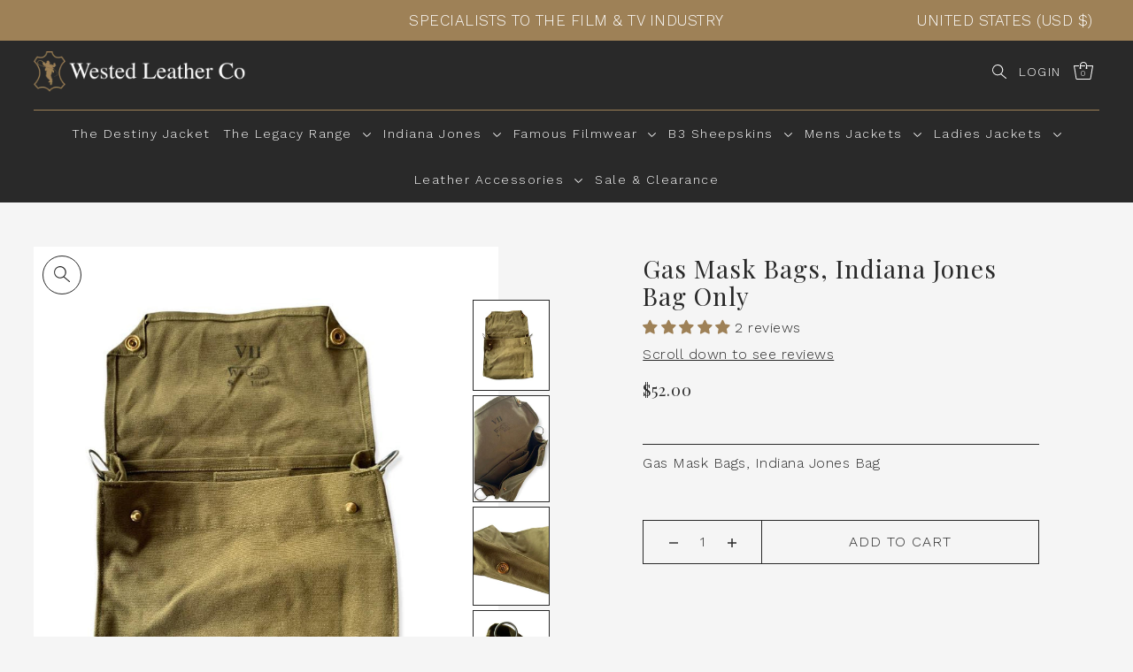

--- FILE ---
content_type: text/css
request_url: https://wested.com/cdn/shop/t/28/assets/kubix.css?v=115786389768991536211729772138
body_size: 3729
content:
/** Shopify CDN: Minification failed

Line 1579:46 The "+" operator only works if there is whitespace on both sides

**/
.btn-gold {
  background-color: #9E8157;
  color: #fff !important;
  -webkit-transition: all .6s ease-in-out;
  -o-transition: all .6s ease-in-out;
  transition: all .6s ease-in-out;
}

.btn-gold:hover {
  background-color: #292929;
}

.btn-white {
  background-color: #fff;
  color: #9E8157;
  -webkit-transition: all .6s ease-in-out;
  -o-transition: all .6s ease-in-out;
  transition: all .6s ease-in-out;
}

.btn-white:hover {
  background-color: #292929;
  color: #fff;
}

#shopify-section-header header.section-header section.section-header__main-bar .grid__wrapper {
  grid-row-gap: .5rem;
}

#shopify-section-header header.section-header section.section-header__main-bar .grid__wrapper article.header-block__nav-wrapper {
  border-top: 1px solid #9E8157;
}

#shopify-section-header header.section-header section.section-header__main-bar .grid__wrapper article.header-block__nav-wrapper .navigation {
  text-align: center;
}

#shopify-section-header header.section-header section.section-header__main-bar .grid__wrapper article.header-block__nav-wrapper .navigation .header__navigation li a span {
  text-transform: capitalize;
}

#shopify-section-header header.section-header section.section-header__main-bar .grid__wrapper article.header-block__nav-wrapper .navigation .header__navigation li a span.sale-active {
  color: #E1251B;
}

.kbx__slideshow-section .slide {
  width: 100%;
  display: -ms-grid;
  display: grid;
  -ms-grid-columns: 1fr;
  grid-template-columns: 1fr;
  -ms-grid-rows: auto;
  grid-template-rows: auto;
  grid-template-areas: "image" "content";
}

.kbx__slideshow-section .slide .slide__content-wrapper {
  -ms-grid-row: 2;
  -ms-grid-column: 1;
  height: auto;
  grid-area: content;
  display: -webkit-box;
  display: -webkit-flex;
  display: -ms-flexbox;
  display: flex;
  -webkit-box-orient: horizontal;
  -webkit-box-direction: normal;
  -webkit-flex-direction: row;
  -ms-flex-direction: row;
  flex-direction: row;
  -webkit-box-pack: space-evenly;
  -webkit-justify-content: space-evenly;
  -ms-flex-pack: space-evenly;
  justify-content: space-evenly;
  margin-top: -50px;
}

.kbx__slideshow-section .slide .slide__content-wrapper .slide__content-carousel {
  display: none;
}

.kbx__slideshow-section .slide .slide__content-wrapper .slide__content-controls {
  -webkit-box-flex: 1;
  -webkit-flex-grow: 1;
  -ms-flex-positive: 1;
  flex-grow: 1;
  position: relative;
}

.kbx__slideshow-section .slide .slide__content-wrapper .slide__content-controls .slide__content-buttons {
  position: relative;
  z-index: 8;
  top: 0;
  left: 0;
  width: 100%;
  height: auto;
}

.kbx__slideshow-section .slide .slide__content-wrapper .slide__content-controls .slide__content-buttons .slide__content-buttons-inner {
  position: inherit;
  bottom: 0;
  left: 0;
  display: -webkit-box;
  display: -webkit-flex;
  display: -ms-flexbox;
  display: flex;
  -webkit-box-align: center;
  -webkit-align-items: center;
  -ms-flex-align: center;
  align-items: center;
  -webkit-box-orient: horizontal;
  -webkit-box-direction: normal;
  -webkit-flex-direction: row;
  -ms-flex-direction: row;
  flex-direction: row;
}

.kbx__slideshow-section .slide .slide__content-wrapper .slide__content-controls .slide__content-buttons .slide__content-buttons-inner button {
  border: 0;
  border-radius: 0;
  height: 44px;
  width: 44px;
  cursor: pointer;
  padding: 0;
  background-color: #fff;
  display: -webkit-box;
  display: -webkit-flex;
  display: -ms-flexbox;
  display: flex;
  -webkit-box-align: center;
  -webkit-align-items: center;
  -ms-flex-align: center;
  align-items: center;
  -webkit-box-pack: center;
  -webkit-justify-content: center;
  -ms-flex-pack: center;
  justify-content: center;
  margin: 0;
}

.kbx__slideshow-section .slide .slide__content-wrapper .slide__content-controls .slide__content-info {
  -webkit-box-flex: 2;
  -webkit-flex-grow: 2;
  -ms-flex-positive: 2;
  flex-grow: 2;
  background-color: #292929;
  background-color: rgba(41, 41, 41, 0.88);
  position: relative;
  top: 5%;
  left: 0;
  height: auto;
  width: auto;
  padding: 0;
}

.kbx__slideshow-section .slide .slide__content-wrapper .slide__content-controls .slide__content-info .slide__content-info-inner {
  padding: 0 3%;
}

.kbx__slideshow-section .slide .slide__content-wrapper .slide__content-controls .slide__content-info .slide__content-info-inner .kbx__slideshow-cell {
  width: 100%;
}

.kbx__slideshow-section .slide .slide__content-wrapper .slide__content-controls .slide__content-info .slide__content-info-inner .kbx__slideshow-cell .h1 {
  font-size: 38px;
  line-height: 100%;
  margin: 5px 0;
  -webkit-transform: translateX(25%);
  -ms-transform: translateX(25%);
  transform: translateX(25%);
  -ms-filter: "progid:DXImageTransform.Microsoft.Alpha(Opacity=0)";
  opacity: 0;
  -webkit-transition: all 0s ease;
  -o-transition: all 0s ease;
  transition: all 0s ease;
  -webkit-transition-delay: 1.5s;
  -o-transition-delay: 1.5s;
  transition-delay: 1.5s;
  color: #f1f1f1;
}

.kbx__slideshow-section .slide .slide__content-wrapper .slide__content-controls .slide__content-info .slide__content-info-inner .kbx__slideshow-cell p {
  font-size: 18px;
  line-height: 120%;
  margin: 5px 0;
  -webkit-transform: translateX(35%);
  -ms-transform: translateX(35%);
  transform: translateX(35%);
  -ms-filter: "progid:DXImageTransform.Microsoft.Alpha(Opacity=0)";
  opacity: 0;
  -webkit-transition: all 0s ease-in-out;
  -o-transition: all 0s ease-in-out;
  transition: all 0s ease-in-out;
  -webkit-transition-delay: 1.7s;
  -o-transition-delay: 1.7s;
  transition-delay: 1.7s;
  color: #f1f1f1;
}

.kbx__slideshow-section .slide .slide__content-wrapper .slide__content-controls .slide__content-info .slide__content-info-inner .kbx__slideshow-cell a {
  display: inline-block;
  border: 0;
  border-radius: 0;
  -webkit-box-shadow: none;
  box-shadow: none;
  background-color: #9E8157;
  color: #f1f1f1;
  text-transform: uppercase;
  padding: 15px 25px;
  -webkit-transform: translateX(75%);
  -ms-transform: translateX(75%);
  transform: translateX(75%);
  -webkit-transition-delay: 2s;
  -o-transition-delay: 2s;
  transition-delay: 2s;
  -ms-filter: "progid:DXImageTransform.Microsoft.Alpha(Opacity=0)";
  opacity: 0;
  -webkit-transition: all 0s ease-in;
  -o-transition: all 0s ease-in;
  transition: all 0s ease-in;
  cursor: pointer;
}

.kbx__slideshow-section .slide .slide__content-wrapper .slide__content-controls .slide__content-info .slide__content-info-inner .kbx__slideshow-cell.is-selected h1, .kbx__slideshow-section .slide .slide__content-wrapper .slide__content-controls .slide__content-info .slide__content-info-inner .kbx__slideshow-cell.is-selected p, .kbx__slideshow-section .slide .slide__content-wrapper .slide__content-controls .slide__content-info .slide__content-info-inner .kbx__slideshow-cell.is-selected a {
  -webkit-transform: translateY(0);
  -ms-transform: translateY(0);
  transform: translateY(0);
  -ms-filter: "progid:DXImageTransform.Microsoft.Alpha(Opacity=100)";
  opacity: 1;
  -webkit-transition: all 1.5s ease;
  -o-transition: all 1.5s ease;
  transition: all 1.5s ease;
}

.kbx__slideshow-section .slide .slide__content-wrapper .slide__content-controls .slide__content-image {
  display: none;
}

.kbx__slideshow-section .slide .kbx__slideshow-right {
  -ms-grid-row: 1;
  -ms-grid-column: 1;
  height: 300px;
  width: 100%;
  grid-area: image;
  overflow: clip;
}

.kbx__slideshow-section .slide .kbx__slideshow-right .kbx__slideshow-cell {
  height: 300px;
  width: 100%;
}

.kbx__slideshow-section .slide .kbx__slideshow-right .kbx__slideshow-cell .kbx__slideshow-img-wrapper {
  width: 100%;
  height: 100%;
  position: relative;
}

.kbx__slideshow-section .slide .kbx__slideshow-right .kbx__slideshow-cell .kbx__slideshow-img-wrapper img {
  width: 100%;
  height: 100%;
  -o-object-fit: cover;
  object-fit: cover;
  -o-object-position: center;
  object-position: center;
}

.kbx__slideshow-section .slide .kbx__slideshow-right .kbx__slideshow-cell .kbx__slideshow-img-wrapper .gradient {
  position: absolute;
  top: 0;
  right: 0;
  width: 100%;
  height: 100%;
}

.kbx__slideshow-section .slide .kbx__slideshow-right .kbx__slideshow-cell .kbx__slideshow-img-wrapper .badge {
  position: absolute;
  bottom: 25px;
  right: 25px;
  width: 125px;
  height: 125px;
  border-radius: 50%;
  display: -webkit-box;
  display: -webkit-flex;
  display: -ms-flexbox;
  display: flex;
  -webkit-box-align: center;
  -webkit-align-items: center;
  -ms-flex-align: center;
  align-items: center;
  -webkit-box-pack: center;
  -webkit-justify-content: center;
  -ms-flex-pack: center;
  justify-content: center;
  -webkit-transform: rotate(15deg);
  -ms-transform: rotate(15deg);
  transform: rotate(15deg);
}

.kbx__slideshow-section .slide .kbx__slideshow-right .kbx__slideshow-cell .kbx__slideshow-img-wrapper .badge img {
  width: 100%;
  height: 100%;
  -o-object-fit: contain;
  object-fit: contain;
  -webkit-transform: scale(1);
  -ms-transform: scale(1);
  transform: scale(1);
}

@media (min-width: 768px) {
  .kbx__slideshow-section .slide {
    -ms-grid-columns: 5fr 7fr;
    grid-template-columns: 5fr 7fr;
    -ms-grid-rows: auto;
    grid-template-rows: auto;
    grid-template-areas: "content image";
    height: 550px;
  }
  .kbx__slideshow-section .slide .slide__content-wrapper {
    height: inherit;
    margin-top: 0;
  }
  .kbx__slideshow-section .slide .slide__content-wrapper .slide__content-carousel {
    display: block;
    padding: 0;
    width: 200px;
    height: inherit;
  }
  .kbx__slideshow-section .slide .slide__content-wrapper .slide__content-carousel .kbx__slideshow-left {
    height: 100%;
    width: 100%;
    overflow: clip;
  }
  .kbx__slideshow-section .slide .slide__content-wrapper .slide__content-carousel .kbx__slideshow-left .kbx__slideshow-cell {
    height: 100%;
    width: 100%;
  }
  .kbx__slideshow-section .slide .slide__content-wrapper .slide__content-carousel .kbx__slideshow-left .kbx__slideshow-cell .kbx__slideshow-img-wrapper {
    width: 100%;
    height: 100%;
    position: relative;
    overflow: clip;
  }
  .kbx__slideshow-section .slide .slide__content-wrapper .slide__content-carousel .kbx__slideshow-left .kbx__slideshow-cell .kbx__slideshow-img-wrapper img {
    height: 100%;
    width: 100%;
    -o-object-fit: cover;
    object-fit: cover;
    -o-object-position: center;
    object-position: center;
    -webkit-transform: scale(1.1);
    -ms-transform: scale(1.1);
    transform: scale(1.1);
    -webkit-transition: all 0s ease;
    -o-transition: all 0s ease;
    transition: all 0s ease;
    -webkit-transition-delay: 2s;
    -o-transition-delay: 2s;
    transition-delay: 2s;
  }
  .kbx__slideshow-section .slide .slide__content-wrapper .slide__content-carousel .kbx__slideshow-left .kbx__slideshow-cell.is-selected .kbx__slideshow-img-wrapper img {
    -webkit-transform: scale(1);
    -ms-transform: scale(1);
    transform: scale(1);
    -webkit-transition: all 2.5s ease;
    -o-transition: all 2.5s ease;
    transition: all 2.5s ease;
  }
  .kbx__slideshow-section .slide .slide__content-wrapper .slide__content-controls {
    -webkit-box-flex: 1;
    -webkit-flex-grow: 1;
    -ms-flex-positive: 1;
    flex-grow: 1;
    position: relative;
  }
  .kbx__slideshow-section .slide .slide__content-wrapper .slide__content-controls .slide__content-buttons {
    position: absolute;
    top: 0;
    left: 0;
    width: 100%;
    height: 25%;
  }
  .kbx__slideshow-section .slide .slide__content-wrapper .slide__content-controls .slide__content-buttons .slide__content-buttons-inner {
    position: inherit;
    bottom: 0;
    left: 0;
    padding: 0;
  }
  .kbx__slideshow-section .slide .slide__content-wrapper .slide__content-controls .slide__content-buttons .slide__content-buttons-inner button {
    border: 0;
    border-radius: 0;
    height: 44px;
    width: 44px;
    font-size: 18px;
    cursor: pointer;
  }
  .kbx__slideshow-section .slide .slide__content-wrapper .slide__content-controls .slide__content-info {
    -webkit-box-flex: 2;
    -webkit-flex-grow: 2;
    -ms-flex-positive: 2;
    flex-grow: 2;
    background-color: #292929;
    background-color: rgba(41, 41, 41, 0.88);
    position: absolute;
    z-index: 8;
    top: 25%;
    left: 0;
    height: 50%;
    width: 450px;
    padding: 15px;
    display: -webkit-box;
    display: -webkit-flex;
    display: -ms-flexbox;
    display: flex;
    -webkit-box-orient: horizontal;
    -webkit-box-direction: normal;
    -webkit-flex-direction: row;
    -ms-flex-direction: row;
    flex-direction: row;
    -webkit-box-align: center;
    -webkit-align-items: center;
    -ms-flex-align: center;
    align-items: center;
    padding: 20px;
  }
  .kbx__slideshow-section .slide .slide__content-wrapper .slide__content-controls .slide__content-info .slide__content-info-inner {
    width: 100%;
    padding: 10px;
  }
  .kbx__slideshow-section .slide .slide__content-wrapper .slide__content-controls .slide__content-info .slide__content-info-inner .kbx__slideshow-cell {
    width: auto;
  }
  .kbx__slideshow-section .slide .slide__content-wrapper .slide__content-controls .slide__content-info .slide__content-info-inner .kbx__slideshow-cell .h1 {
    font-size: 50px;
    line-height: 100%;
    margin: 10px 0;
    color: #fff;
  }
  .kbx__slideshow-section .slide .slide__content-wrapper .slide__content-controls .slide__content-info .slide__content-info-inner .kbx__slideshow-cell p {
    font-size: 26px;
    line-height: 120%;
    margin: 10px 0;
    color: #fff;
  }
  .kbx__slideshow-section .slide .slide__content-wrapper .slide__content-controls .slide__content-info .slide__content-info-inner .kbx__slideshow-cell a {
    border: 0;
    border-radius: 0;
    -webkit-box-shadow: none;
    box-shadow: none;
    background-color: #9E8157;
    color: #f1f1f1;
    text-transform: uppercase;
    padding: 15px 30px;
  }
  .kbx__slideshow-section .slide .slide__content-wrapper .slide__content-controls .slide__content-image {
    display: block;
    position: absolute;
    bottom: 0;
    left: 0;
    width: 100%;
    height: 25%;
  }
  .kbx__slideshow-section .slide .slide__content-wrapper .slide__content-controls .slide__content-image .slide__content-image-inner {
    width: 100%;
    height: 100%;
    display: -webkit-box;
    display: -webkit-flex;
    display: -ms-flexbox;
    display: flex;
    -webkit-box-align: center;
    -webkit-align-items: center;
    -ms-flex-align: center;
    align-items: center;
    -webkit-box-pack: center;
    -webkit-justify-content: center;
    -ms-flex-pack: center;
    justify-content: center;
  }
  .kbx__slideshow-section .slide .slide__content-wrapper .slide__content-controls .slide__content-image .slide__content-image-inner svg {
    fill: #fff;
  }
  .kbx__slideshow-section .slide .slide__content-wrapper .slide__content-controls .slide__content-image .slide__content-image-inner img {
    height: 100%;
    width: 100%;
    -o-object-fit: contain;
    object-fit: contain;
    -o-object-position: center;
    object-position: center;
  }
  .kbx__slideshow-section .slide .kbx__slideshow-right {
    -ms-grid-row: 1;
    -ms-grid-column: 1;
    width: 100%;
    height: inherit;
    grid-area: image;
    overflow: clip;
  }
  .kbx__slideshow-section .slide .kbx__slideshow-right .kbx__slideshow-cell {
    height: 100%;
    width: 100%;
    overflow: clip;
  }
  .kbx__slideshow-section .slide .kbx__slideshow-right .kbx__slideshow-cell .kbx__slideshow-img-wrapper {
    width: 100%;
    height: 100%;
  }
  .kbx__slideshow-section .slide .kbx__slideshow-right .kbx__slideshow-cell .kbx__slideshow-img-wrapper img {
    width: 100%;
    height: 100%;
    -o-object-fit: cover;
    object-fit: cover;
    -o-object-position: center;
    object-position: center;
    -webkit-transform: scale(1.1);
    -ms-transform: scale(1.1);
    transform: scale(1.1);
    -webkit-transition: -webkit-transform 0s ease;
    transition: -webkit-transform 0s ease;
    -o-transition: transform 0s ease;
    transition: transform 0s ease;
    transition: transform 0s ease, -webkit-transform 0s ease;
    -webkit-transition-delay: 2s;
    -o-transition-delay: 2s;
    transition-delay: 2s;
  }
  .kbx__slideshow-section .slide .kbx__slideshow-right .kbx__slideshow-cell.is-selected .kbx__slideshow-img-wrapper img {
    -webkit-transform: scale(1);
    -ms-transform: scale(1);
    transform: scale(1);
    -webkit-transition: -webkit-transform 2.5s ease;
    transition: -webkit-transform 2.5s ease;
    -o-transition: transform 2.5s ease;
    transition: transform 2.5s ease;
    transition: transform 2.5s ease, -webkit-transform 2.5s ease;
  }
  .kbx__slideshow-section .slide .slide__content-wrapper {
    -ms-grid-row: 1;
    -ms-grid-column: 1;
  }
  .kbx__slideshow-section .slide .kbx__slideshow-right {
    -ms-grid-row: 1;
    -ms-grid-column: 2;
  }
}

@media all and (min-width: 1440px) {
  .kbx__slideshow-section .slide {
    width: 100%;
    -ms-grid-columns: 4fr 8fr;
    grid-template-columns: 4fr 8fr;
    -ms-grid-rows: auto;
    grid-template-rows: auto;
    grid-template-areas: "content image";
    height: 650px;
  }
  .kbx__slideshow-section .slide .slide__content-wrapper {
    -ms-grid-row: 2;
    -ms-grid-column: 1;
    grid-area: content;
    display: -webkit-box;
    display: -webkit-flex;
    display: -ms-flexbox;
    display: flex;
    -webkit-box-orient: horizontal;
    -webkit-box-direction: normal;
    -webkit-flex-direction: row;
    -ms-flex-direction: row;
    flex-direction: row;
    -webkit-box-pack: space-evenly;
    -webkit-justify-content: space-evenly;
    -ms-flex-pack: space-evenly;
    justify-content: space-evenly;
  }
  @media (min-width: 768px) {
  .kbx__slideshow-section .slide .kbx__slideshow-right {
      -ms-grid-row: 1;
      -ms-grid-column: 2;
  }
  .kbx__slideshow-section .slide .slide__content-wrapper {
      -ms-grid-row: 1;
      -ms-grid-column: 1;
  }
  }
  @media all and (min-width: 1440px) {
  .kbx__slideshow-section .slide .slide__content-wrapper {
      -ms-grid-row: 1;
      -ms-grid-column: 1;
  }
  }
  .kbx__slideshow-section .slide .slide__content-wrapper .slide__content-carousel {
    width: 300px;
  }
  .kbx__slideshow-section .slide .slide__content-wrapper .slide__content-controls .slide__content-info {
    -webkit-box-flex: 2;
    -webkit-flex-grow: 2;
    -ms-flex-positive: 2;
    flex-grow: 2;
    background-color: #292929;
    background-color: rgba(41, 41, 41, 0.88);
    position: absolute;
    top: 25%;
    left: 0;
    height: 50%;
    max-width: 640px;
    padding: 30px;
  }
  .kbx__slideshow-section .slide .slide__content-wrapper .slide__content-controls .slide__content-info .slide__content-info-inner {
    padding: 10px;
  }
  .kbx__slideshow-section .slide .slide__content-wrapper .slide__content-controls .slide__content-info .slide__content-info-inner .h1 {
    font-size: 60px;
    line-height: 100%;
    margin: 10px 0;
  }
  .kbx__slideshow-section .slide .slide__content-wrapper .slide__content-controls .slide__content-info .slide__content-info-inner p {
    font-size: 31px;
    line-height: 120%;
    margin: 10px 0;
  }
  .kbx__slideshow-section .slide .slide__content-wrapper .slide__content-controls .slide__content-info .slide__content-info-inner a {
    border: 0;
    border-radius: 0;
    -webkit-box-shadow: none;
    box-shadow: none;
    background-color: #9E8157;
    color: #f1f1f1;
    text-transform: uppercase;
    padding: 20px 30px;
  }
  .kbx__slideshow-section .slide .slide__content-wrapper .slide__content-controls .slide__content-image {
    position: absolute;
    bottom: 0;
    left: 0;
    width: 100%;
    height: 25%;
  }
  .kbx__slideshow-section .slide .slide__content-wrapper .slide__content-controls .slide__content-image .slide__content-image-inner {
    width: 100%;
    height: 100%;
    display: -webkit-box;
    display: -webkit-flex;
    display: -ms-flexbox;
    display: flex;
    -webkit-box-align: center;
    -webkit-align-items: center;
    -ms-flex-align: center;
    align-items: center;
    -webkit-box-pack: center;
    -webkit-justify-content: center;
    -ms-flex-pack: center;
    justify-content: center;
  }
  .kbx__slideshow-section .slide .kbx__slideshow-right .kbx__slideshow-cell .kbx__slideshow-img-wrapper .badge {
    bottom: 25px;
    right: 25px;
    width: 285px;
    height: 285px;
  }
  .kbx__slideshow-section .slide .slide__content-wrapper {
    -ms-grid-row: 1;
    -ms-grid-column: 1;
  }
  .kbx__slideshow-section .slide .kbx__slideshow-right {
    -ms-grid-row: 1;
    -ms-grid-column: 2;
  }
  .kbx__slideshow-section .slide .kbx__slideshow-right {
    -ms-grid-row: 1;
    -ms-grid-column: 2;
  }
}

/*! Flickity v3.0.0
https://flickity.metafizzy.co
---------------------------------------------- */
.flickity-enabled {
  position: relative;
}

.flickity-enabled:focus {
  outline: none;
}

.flickity-viewport {
  overflow: hidden;
  position: relative;
  height: 100%;
  -ms-touch-action: pan-y;
  touch-action: pan-y;
}

.flickity-slider {
  position: absolute;
  width: 100%;
  height: 100%;
  left: 0;
}

.flickity-rtl .flickity-slider {
  left: unset;
  right: 0;
}

/* draggable */
.flickity-enabled.is-draggable {
  -webkit-tap-highlight-color: transparent;
  -webkit-user-select: none;
  -moz-user-select: none;
  -ms-user-select: none;
  user-select: none;
}

.flickity-enabled.is-draggable .flickity-viewport {
  cursor: move;
  cursor: -webkit-grab;
  cursor: grab;
}

.flickity-enabled.is-draggable .flickity-viewport.is-pointer-down {
  cursor: -webkit-grabbing;
  cursor: grabbing;
}

/* ---- flickity-cell ---- */
.flickity-cell {
  position: absolute;
  left: 0;
}

.flickity-rtl .flickity-cell {
  left: unset;
  right: 0;
}

/* ---- flickity-button ---- */
.flickity-button {
  position: absolute;
  border: none;
  color: #333;
}

.flickity-button:hover {
  background: white;
  cursor: pointer;
}

.flickity-button:focus {
  outline: none;
}

.flickity-button:active {
  -ms-filter: "progid:DXImageTransform.Microsoft.Alpha(Opacity=60)";
  opacity: 0.6;
}

.flickity-button:disabled {
  -ms-filter: "progid:DXImageTransform.Microsoft.Alpha(Opacity=30)";
  opacity: 0.3;
  cursor: auto;
  /* prevent disabled button from capturing pointer up event. #716 */
  pointer-events: none;
}

.flickity-button-icon {
  fill: currentColor;
}

/* ---- previous/next buttons ---- */
.flickity-prev-next-button {
  top: 50%;
  width: 44px;
  height: 44px;
  border-radius: 50%;
  /* vertically center */
  -webkit-transform: translateY(-50%);
  -ms-transform: translateY(-50%);
  transform: translateY(-50%);
}

.flickity-prev-next-button.previous {
  left: 10px;
}

.flickity-prev-next-button.next {
  right: 10px;
}

/* right to left */
.flickity-rtl .flickity-prev-next-button.previous {
  left: auto;
  right: 10px;
}

.flickity-rtl .flickity-prev-next-button.next {
  right: auto;
  left: 10px;
}

.flickity-prev-next-button .flickity-button-icon {
  position: absolute;
  left: 20%;
  top: 20%;
  width: 60%;
  height: 60%;
}

/* ---- page dots ---- */
.flickity-page-dots {
  position: absolute;
  width: 100%;
  bottom: -25px;
  text-align: center;
  display: -webkit-box;
  display: -webkit-flex;
  display: -ms-flexbox;
  display: flex;
  -webkit-box-pack: center;
  -webkit-justify-content: center;
  -ms-flex-pack: center;
  justify-content: center;
  -webkit-flex-wrap: wrap;
  -ms-flex-wrap: wrap;
  flex-wrap: wrap;
}

.flickity-rtl .flickity-page-dots {
  direction: rtl;
}

.flickity-page-dot {
  display: block;
  width: 10px;
  height: 10px;
  padding: 0;
  margin: 0 8px;
  background: #333333;
  background: rgba(51, 51, 51, 0.25);
  border-radius: 50%;
  cursor: pointer;
  -webkit-appearance: none;
  -moz-appearance: none;
  appearance: none;
  border: none;
  text-indent: -9999px;
  overflow: hidden;
}

.flickity-rtl .flickity-page-dot {
  text-indent: 9999px;
}

.flickity-page-dot:focus {
  outline: none;
  -webkit-box-shadow: 0 0 0 5px #19F;
  box-shadow: 0 0 0 5px #19F;
}

.flickity-page-dot.is-selected {
  background: #333333;
}

/* flickity-fade */
.flickity-enabled.is-fade .flickity-slider > * {
  pointer-events: none;
  z-index: 0;
}

.flickity-enabled.is-fade .flickity-slider > .is-selected {
  pointer-events: auto;
  z-index: 1;
}

.kbx-size-guide .grid__wrapper {
  margin: 10px auto;
  padding-top: 10px;
  padding-bottom: 10px;
}

.kbx-size-guide .grid__wrapper .size-chart__content .size-chart__measurement-header {
  margin-bottom: 20px;
  display: -ms-grid;
  display: grid;
  -ms-grid-columns: 1fr 1fr;
  grid-template-columns: 1fr 1fr;
  -ms-grid-rows: auto;
  grid-template-rows: auto;
  grid-template-areas: "header converter";
}

.kbx-size-guide .grid__wrapper .size-chart__content .size-chart__measurement-header h2.h3 {
  -ms-grid-row: 1;
  -ms-grid-column: 1;
  grid-area: header;
  margin-bottom: 0;
}

.kbx-size-guide .grid__wrapper .size-chart__content .size-chart__measurement-header .converter-wrapper {
  -ms-grid-row: 1;
  -ms-grid-column: 2;
  grid-area: converter;
  display: -webkit-box;
  display: -webkit-flex;
  display: -ms-flexbox;
  display: flex;
  -webkit-box-pack: end;
  -webkit-justify-content: flex-end;
  -ms-flex-pack: end;
  justify-content: flex-end;
  -webkit-box-align: center;
  -webkit-align-items: center;
  -ms-flex-align: center;
  align-items: center;
  -webkit-box-orient: horizontal;
  -webkit-box-direction: normal;
  -webkit-flex-direction: row;
  -ms-flex-direction: row;
  flex-direction: row;
}

.kbx-size-guide .grid__wrapper .size-chart__content .size-chart__measurement-header .converter-wrapper button {
  width: 60px;
  height: 30px;
  line-height: 1;
  padding: 0;
  margin-bottom: 0;
  border: 1px solid #9E8157;
}

.kbx-size-guide .grid__wrapper .size-chart__content .size-chart__measurement-header .converter-wrapper button.active {
  background-color: #fff;
  color: #9E8157;
  border: 1px solid #9E8157;
}

.kbx-size-guide .grid__wrapper .size-chart__content .size-chart__measurement-items-wrapper {
  width: 100%;
  overflow-x: scroll;
  scrollbar-color: #9E8157;
  scrollbar-width: thin;
}

.kbx-size-guide .grid__wrapper .size-chart__content .size-chart__measurement-items-wrapper::-webkit-scrollbar {
  height: 2px;
}

.kbx-size-guide .grid__wrapper .size-chart__content .size-chart__measurement-items-wrapper::-webkit-scrollbar-track {
  background: transparent;
}

.kbx-size-guide .grid__wrapper .size-chart__content .size-chart__measurement-items-wrapper::-webkit-scrollbar-thumb {
  background-color: transparent;
  border-radius: 20px;
  border: 2px solid #9E8157;
}

.kbx-size-guide .grid__wrapper .size-chart__content .size-chart__measurement-items-wrapper .size-chart__measurement-items {
  min-width: 752px;
}

.kbx-size-guide .grid__wrapper .size-chart__content .size-chart__measurement-items-wrapper .size-chart__measurement-items .size-chart__measurement-row {
  display: -webkit-box;
  display: -webkit-flex;
  display: -ms-flexbox;
  display: flex;
  -webkit-box-pack: justify;
  -webkit-justify-content: space-between;
  -ms-flex-pack: justify;
  justify-content: space-between;
  -webkit-box-align: center;
  -webkit-align-items: center;
  -ms-flex-align: center;
  align-items: center;
  -webkit-box-orient: horizontal;
  -webkit-box-direction: normal;
  -webkit-flex-direction: row;
  -ms-flex-direction: row;
  flex-direction: row;
  -webkit-flex-wrap: nowrap;
  -ms-flex-wrap: nowrap;
  flex-wrap: nowrap;
  margin: 5px 0;
  padding: 5px 0;
  border-bottom: 1px solid #2b2b2b;
}

.kbx-size-guide .grid__wrapper .size-chart__content .size-chart__measurement-items-wrapper .size-chart__measurement-items .size-chart__measurement-row:last-of-type {
  border-bottom: 0;
}

.kbx-size-guide .grid__wrapper .size-chart__content .size-chart__measurement-items-wrapper .size-chart__measurement-items .size-chart__measurement-row .row-header,
.kbx-size-guide .grid__wrapper .size-chart__content .size-chart__measurement-items-wrapper .size-chart__measurement-items .size-chart__measurement-row .row-indicator {
  margin-bottom: 5px;
}

.kbx-size-guide .grid__wrapper .size-chart__content .size-chart__measurement-items-wrapper .size-chart__measurement-items .size-chart__measurement-row .row-header {
  -webkit-flex-basis: 20%;
  -ms-flex-preferred-size: 20%;
  flex-basis: 20%;
  min-width: 100px;
  font-size: 20px;
  font-weight: 600;
}

.kbx-size-guide .grid__wrapper .size-chart__content .size-chart__measurement-items-wrapper .size-chart__measurement-items .size-chart__measurement-row .row-indicator {
  -webkit-flex-basis: 10%;
  -ms-flex-preferred-size: 10%;
  flex-basis: 10%;
  display: -webkit-box;
  display: -webkit-flex;
  display: -ms-flexbox;
  display: flex;
  -webkit-box-pack: end;
  -webkit-justify-content: flex-end;
  -ms-flex-pack: end;
  justify-content: flex-end;
  -webkit-box-align: center;
  -webkit-align-items: center;
  -ms-flex-align: center;
  align-items: center;
  -webkit-box-orient: horizontal;
  -webkit-box-direction: normal;
  -webkit-flex-direction: row;
  -ms-flex-direction: row;
  flex-direction: row;
  -webkit-flex-wrap: nowrap;
  -ms-flex-wrap: nowrap;
  flex-wrap: nowrap;
}

.kbx-size-guide .grid__wrapper .size-chart__content .size-chart__measurement-items-wrapper .size-chart__measurement-items .size-chart__measurement-row .row-indicator span {
  font-size: 20px;
  font-weight: 600;
  text-transform: uppercase;
  width: 30px;
  height: 30px;
  border-radius: 50%;
  color: #fff;
  background-color: #9E8157;
  display: -webkit-box;
  display: -webkit-flex;
  display: -ms-flexbox;
  display: flex;
  -webkit-box-pack: center;
  -webkit-justify-content: center;
  -ms-flex-pack: center;
  justify-content: center;
  -webkit-box-align: center;
  -webkit-align-items: center;
  -ms-flex-align: center;
  align-items: center;
}

.kbx-size-guide .grid__wrapper .size-chart__content .size-chart__measurement-items-wrapper .size-chart__measurement-items .size-chart__measurement-row .measurement-items__sizes {
  -webkit-flex-basis: 70%;
  -ms-flex-preferred-size: 70%;
  flex-basis: 70%;
  display: -webkit-box;
  display: -webkit-flex;
  display: -ms-flexbox;
  display: flex;
  -webkit-box-pack: end;
  -webkit-justify-content: flex-end;
  -ms-flex-pack: end;
  justify-content: flex-end;
  -webkit-box-align: center;
  -webkit-align-items: center;
  -ms-flex-align: center;
  align-items: center;
  -webkit-box-orient: horizontal;
  -webkit-box-direction: normal;
  -webkit-flex-direction: row;
  -ms-flex-direction: row;
  flex-direction: row;
  -webkit-flex-wrap: nowrap;
  -ms-flex-wrap: nowrap;
  flex-wrap: nowrap;
}

.kbx-size-guide .grid__wrapper .size-chart__content .size-chart__measurement-items-wrapper .size-chart__measurement-items .size-chart__measurement-row .measurement-items__sizes .size-base {
  min-width: 65px;
  height: inherit;
  line-height: 1;
  text-align: right;
  -webkit-transition: all .5s ease-in-out;
  -o-transition: all .5s ease-in-out;
  transition: all .5s ease-in-out;
  position: relative;
  font-weight: 600;
}

.kbx-size-guide .grid__wrapper .size-chart__content .size-chart__measurement-items-wrapper .size-chart__measurement-items .size-chart__measurement-row .measurement-items__sizes .row-size {
  min-width: 65px;
  height: inherit;
  line-height: 1;
  text-align: right;
  -webkit-transition: all .5s ease-in-out;
  -o-transition: all .5s ease-in-out;
  transition: all .5s ease-in-out;
  position: relative;
  padding-right: 8px;
}

.kbx-size-guide .grid__wrapper .size-chart__content .size-chart__measurement-items-wrapper .size-chart__measurement-items .size-chart__measurement-row .measurement-items__sizes .row-size:after {
  content: "In";
  position: absolute;
  top: 0;
  right: 0;
  font-size: 5px;
  font-weight: bold;
}

.kbx-size-guide .grid__wrapper .size-chart__content .size-chart__measurement-items-wrapper .size-chart__measurement-items .size-chart__measurement-row .measurement-items__sizes .row-size.centimeters:after {
  content: "CM";
}

.kbx-size-guide .grid__wrapper .size-chart__content .size-chart__measurement-info-wrapper .size-chart__measurement-info {
  display: -webkit-box;
  display: -webkit-flex;
  display: -ms-flexbox;
  display: flex;
  -webkit-box-orient: vertical;
  -webkit-box-direction: normal;
  -webkit-flex-direction: column;
  -ms-flex-direction: column;
  flex-direction: column;
  margin-top: 25px;
}

.kbx-size-guide .grid__wrapper .size-chart__content .size-chart__measurement-info-wrapper .size-chart__measurement-info .size-chart__measurement-info-row {
  display: -webkit-box;
  display: -webkit-flex;
  display: -ms-flexbox;
  display: flex;
  -webkit-box-align: center;
  -webkit-align-items: center;
  -ms-flex-align: center;
  align-items: center;
  -webkit-box-pack: start;
  -webkit-justify-content: flex-start;
  -ms-flex-pack: start;
  justify-content: flex-start;
  -webkit-box-orient: horizontal;
  -webkit-box-direction: normal;
  -webkit-flex-direction: row;
  -ms-flex-direction: row;
  flex-direction: row;
  margin: 5px 0;
}

.kbx-size-guide .grid__wrapper .size-chart__content .size-chart__measurement-info-wrapper .size-chart__measurement-info .size-chart__measurement-info-row .row-indicator {
  margin: 0 15px 0 0;
}

.kbx-size-guide .grid__wrapper .size-chart__content .size-chart__measurement-info-wrapper .size-chart__measurement-info .size-chart__measurement-info-row .row-indicator span {
  font-size: 20px;
  font-weight: 600;
  text-transform: uppercase;
  width: 30px;
  height: 30px;
  border-radius: 50%;
  color: #fff;
  background-color: #9E8157;
  display: -webkit-box;
  display: -webkit-flex;
  display: -ms-flexbox;
  display: flex;
  -webkit-box-pack: center;
  -webkit-justify-content: center;
  -ms-flex-pack: center;
  justify-content: center;
  -webkit-box-align: center;
  -webkit-align-items: center;
  -ms-flex-align: center;
  align-items: center;
}

.kbx-size-guide .grid__wrapper .size-chart__content .size-chart__measurement-info-wrapper .size-chart__measurement-info .size-chart__measurement-info-row .row-text p {
  margin-bottom: 0;
  font-size: 14px;
  line-height: 1.25;
}

.kbx-size-guide .grid__wrapper .size-chart__content .size-chart__measurement-info-wrapper .size-chart__guide-link {
  margin: 10px 0;
}

.kbx-size-guide .grid__wrapper .size-chart__content .size-chart__measurement-info-wrapper .size-chart__guide-link a {
  font-weight: 600;
  color: #9E8157;
  text-decoration: underline;
}

.kbx-size-guide .grid__wrapper .size-chart__content .size-chart__measurement-info-wrapper .size-chart__best-results {
  margin-top: 30px;
}

.kbx-size-guide .grid__wrapper .size-chart__content .size-chart__measurement-info-wrapper .size-chart__best-results p {
  font-size: 14px;
}

@media all and (min-width: 1080px) {
  .kbx-size-guide .grid__wrapper .size-chart__content {
    padding: 10px;
  }
  .kbx-size-guide .grid__wrapper .size-chart__content .size-chart__measurement-items-wrapper .size-chart__measurement-items .size-chart__measurement-row {
    padding: 0 0 5px 0;
  }
  .kbx-size-guide .grid__wrapper .size-chart__content .size-chart__measurement-items-wrapper .size-chart__measurement-items .size-chart__measurement-row .row-header,
  .kbx-size-guide .grid__wrapper .size-chart__content .size-chart__measurement-items-wrapper .size-chart__measurement-items .size-chart__measurement-row .row-indicator {
    margin-bottom: 0;
  }
  .kbx-size-guide .grid__wrapper .size-chart__content .size-chart__measurement-items-wrapper .size-chart__measurement-items .size-chart__measurement-row .row-header {
    -webkit-flex-basis: 20%;
    -ms-flex-preferred-size: 20%;
    flex-basis: 20%;
    min-width: 100px;
    font-size: 20px;
    font-weight: 600;
  }
  .kbx-size-guide .grid__wrapper .size-chart__content .size-chart__measurement-items-wrapper .size-chart__measurement-items .size-chart__measurement-row .row-indicator {
    -webkit-flex-basis: 7%;
    -ms-flex-preferred-size: 7%;
    flex-basis: 7%;
    display: -webkit-box;
    display: -webkit-flex;
    display: -ms-flexbox;
    display: flex;
    -webkit-box-pack: end;
    -webkit-justify-content: flex-end;
    -ms-flex-pack: end;
    justify-content: flex-end;
    -webkit-box-align: center;
    -webkit-align-items: center;
    -ms-flex-align: center;
    align-items: center;
    -webkit-box-orient: horizontal;
    -webkit-box-direction: normal;
    -webkit-flex-direction: row;
    -ms-flex-direction: row;
    flex-direction: row;
    -webkit-flex-wrap: nowrap;
    -ms-flex-wrap: nowrap;
    flex-wrap: nowrap;
    margin-right: 4px;
  }
  .kbx-size-guide .grid__wrapper .size-chart__content .size-chart__measurement-items-wrapper .size-chart__measurement-items .size-chart__measurement-row .row-indicator span {
    font-size: 20px;
    width: 30px;
    height: 30px;
    display: -webkit-box;
    display: -webkit-flex;
    display: -ms-flexbox;
    display: flex;
    -webkit-box-pack: center;
    -webkit-justify-content: center;
    -ms-flex-pack: center;
    justify-content: center;
    -webkit-box-align: center;
    -webkit-align-items: center;
    -ms-flex-align: center;
    align-items: center;
  }
  .kbx-size-guide .grid__wrapper .size-chart__content .size-chart__measurement-items-wrapper .size-chart__measurement-items .size-chart__measurement-row .measurement-items__sizes {
    -webkit-flex-basis: 70%;
    -ms-flex-preferred-size: 70%;
    flex-basis: 70%;
    display: -webkit-box;
    display: -webkit-flex;
    display: -ms-flexbox;
    display: flex;
    -webkit-box-pack: end;
    -webkit-justify-content: flex-end;
    -ms-flex-pack: end;
    justify-content: flex-end;
    -webkit-box-align: center;
    -webkit-align-items: center;
    -ms-flex-align: center;
    align-items: center;
    -webkit-box-orient: horizontal;
    -webkit-box-direction: normal;
    -webkit-flex-direction: row;
    -ms-flex-direction: row;
    flex-direction: row;
    -webkit-flex-wrap: nowrap;
    -ms-flex-wrap: nowrap;
    flex-wrap: nowrap;
  }
}

#product-photos {
  position: relative;
}

#product-photos .badge-wrapper {
  position: absolute;
  bottom: 0;
  left: 0;
  border-radius: 50%;
  height: 135px;
  width: 135px;
  display: -webkit-box;
  display: -webkit-flex;
  display: -ms-flexbox;
  display: flex;
  -webkit-box-align: center;
  -webkit-align-items: center;
  -ms-flex-align: center;
  align-items: center;
  -webkit-box-pack: center;
  -webkit-justify-content: center;
  -ms-flex-pack: center;
  justify-content: center;
  -webkit-transform: rotate(345deg);
  -ms-transform: rotate(345deg);
  transform: rotate(345deg);
}

#product-photos .badge-wrapper p {
  margin: 0;
  font-size: 10px;
  text-align: center;
}

@media all and (min-width: 1024px) {
  #product-photos .badge-wrapper {
    left: unset;
    right: 0;
    height: 135px;
    width: 135px;
    -webkit-transform: rotate(15deg);
    -ms-transform: rotate(15deg);
    transform: rotate(15deg);
  }
}

.section__product-details .grid__wrapper .c-block {
  background-color: #9E8157;
  height: 100%;
  display: -webkit-box;
  display: -webkit-flex;
  display: -ms-flexbox;
  display: flex;
  -webkit-box-align: center;
  -webkit-align-items: center;
  -ms-flex-align: center;
  align-items: center;
  -webkit-box-pack: center;
  -webkit-justify-content: center;
  -ms-flex-pack: center;
  justify-content: center;
  -webkit-box-orient: vertical;
  -webkit-box-direction: normal;
  -webkit-flex-direction: column;
  -ms-flex-direction: column;
  flex-direction: column;
  text-align: center;
  padding: 32px;
  padding: 2rem;
}

.section__product-details .grid__wrapper .c-block h2.h3 {
  color: #fff;
}

.section__product-details .grid__wrapper .c-block p {
  color: #fff;
}

.section__product-details .grid__wrapper .c-block a.btn-white {
  padding: 15px 30px;
  margin: 0;
}

.section__product-details .grid__wrapper .t-block ul {
  border-bottom: 0;
}

.section__product-details .grid__wrapper .t-block ul li .item p a {
  color: #9E8157;
  font-weight: bold;
}

.kbx-pagination .grid__wrapper .span-4 p {
  margin: 0;
}

.kbx-pagination .grid__wrapper .span-4 p.back-section {
  border-left: 1px solid #1D1D1B;
  border-right: 1px solid #1D1D1B;
}

.kbx-pagination .grid__wrapper .span-4 p a span {
  color: #292929;
  padding: 10px;
}

.kbx-pagination .grid__wrapper .span-4 p a svg {
  display: none;
}

.kbx-pagination .grid__wrapper .span-4 p span {
  color: darkgray;
}

@media all and (min-width: 588px) {
  .kbx-pagination .grid__wrapper .span-4 p a svg {
    display: inline-block;
  }
}

.section__banner-navigation ul {
  width: 100%;
  margin: 0;
  display: -webkit-box;
  display: -webkit-flex;
  display: -ms-flexbox;
  display: flex;
  -webkit-box-pack: space-evenly;
  -webkit-justify-content: space-evenly;
  -ms-flex-pack: space-evenly;
  justify-content: space-evenly;
  -webkit-box-align: center;
  -webkit-align-items: center;
  -ms-flex-align: center;
  align-items: center;
  -webkit-flex-wrap: wrap;
  -ms-flex-wrap: wrap;
  flex-wrap: wrap;
  -webkit-box-orient: horizontal;
  -webkit-box-direction: normal;
  -webkit-flex-direction: row;
  -ms-flex-direction: row;
  flex-direction: row;
}

.section__banner-navigation ul li a {
  display: block;
  text-transform: uppercase;
  text-decoration: underline;
  text-underline-offset: 4px;
  padding: 10px 0;
  margin: 0 5px;
}

#infiniteoptions-container div[role=group] {
  margin: 5px 0;
  line-height: 1.25;
}

#infiniteoptions-container div[role=group] .spb-label-tooltip {
  height: 21px;
}

#infiniteoptions-container div[role=group] .spb-label-tooltip label {
  display: block;
  font-weight: 700;
  font-size: 16px;
  line-height: 130%;
  color: #1d1d1b;
}

#infiniteoptions-container div[role=group] span {
  padding: 5px 0;
  display: -webkit-box;
  display: -webkit-flex;
  display: -ms-flexbox;
  display: flex;
  -webkit-box-align: center;
  -webkit-align-items: center;
  -ms-flex-align: center;
  align-items: center;
  -webkit-box-pack: start;
  -webkit-justify-content: flex-start;
  -ms-flex-pack: start;
  justify-content: flex-start;
  -webkit-box-orient: horizontal;
  -webkit-box-direction: normal;
  -webkit-flex-direction: row;
  -ms-flex-direction: row;
  flex-direction: row;
  -webkit-flex-wrap: wrap;
  -ms-flex-wrap: wrap;
  flex-wrap: wrap;
  margin-bottom: 15px;
}

#infiniteoptions-container div[role=group] span label {
  display: -webkit-box;
  display: -webkit-flex;
  display: -ms-flexbox;
  display: flex;
  -webkit-box-align: center;
  -webkit-align-items: center;
  -ms-flex-align: center;
  align-items: center;
  margin: 5px 5px 5px 0;
  padding: 5px 0 5px 5px;
}

#infiniteoptions-container div[role=group] span label [type=radio],
#infiniteoptions-container div[role=group] span label [type=checkbox] {
  -webkit-appearance: none;
  -moz-appearance: none;
  appearance: none;
}

#infiniteoptions-container div[role=group] span label [type=radio],
#infiniteoptions-container div[role=group] span label [type=checkbox] {
  width: 20px;
  height: 20px;
  min-width: 20px;
  border: solid 1px #9E8157;
  margin-right: 8px;
  position: relative;
}

#infiniteoptions-container div[role=group] span label [type=radio]:checked:before,
#infiniteoptions-container div[role=group] span label [type=checkbox]:checked:before {
  content: "";
  width: 10px;
  height: 10px;
  background-color: #9E8157;
  position: absolute;
  top: 4px;
  left: 4px;
}

#infiniteoptions-container div[role=group] span label [type=radio],
#infiniteoptions-container div[role=group] span label [type=radio]:checked:before {
  border-radius: 100%;
}

#infiniteoptions-container div[role=group] span label input {
  margin-right: 5px;
}

#infiniteoptions-container > div:not([role=group]) {
  display: inline-block;
  margin-right: 5px;
  width: calc(50% - 5px);
  padding: 10px 0;
}

#infiniteoptions-container > div:not([role=group]) .spb-label-tooltip {
  height: 21px;
}

#infiniteoptions-container > div:not([role=group]) .spb-label-tooltip label {
  display: block;
  font-weight: 700;
  font-size: 16px;
  line-height: 130%;
  color: #1d1d1b;
}

#infiniteoptions-container > div:not([role=group]) span .spb-select {
  border: 1px solid #9E8157;
}

@media all and (min-width: 1130px) {
  #infiniteoptions-container > div:not([role=group]) {
    width: calc(33.3333% - 5px);
  }
}

div.spr-starrating.spr-summary-starrating {
  -webkit-box-align: center;
  -webkit-align-items: center;
  -ms-flex-align: center;
  align-items: center;
}

div.spr-starrating.spr-summary-starrating a.link {
  line-height: calc((var(--font-size) * 0.375)+var(--font-size));
  margin-bottom: unset;
}

#shopify-product-reviews .spr-container .spr-content .spr-reviews .spr-review-header .spr-review-header-byline {
  margin: 0 0 19.2px 0;
  margin: 0 0 1.2rem 0;
  line-height: 1.2;
  font-style: normal;
  font-size: 10px;
  font-style: italic;
  padding: 5px 0;
}

#shopify-product-reviews .spr-container .spr-content .spr-reviews .spr-review-header .spr-review-header-byline strong {
  font-weight: unset;
}

#shopify-product-reviews .spr-container .spr-content .spr-reviews .spr-review-header .spr-review-header-byline strong:first-of-type {
  font-size: 14px;
  font-style: normal;
  font-weight: 500;
}

@media all and (max-width: 480px) {
  #shopify-product-reviews .spr-container .spr-header .spr-summary {
    -webkit-box-pack: center;
    -webkit-justify-content: center;
    -ms-flex-pack: center;
    justify-content: center;
    margin: 10px 0;
  }
}

/*# sourceMappingURL=kubix.css.map */


--- FILE ---
content_type: text/css
request_url: https://wested.com/cdn/shop/t/28/assets/section-main-product-details.css?v=106678228304196385261729772138
body_size: -440
content:
.product__section--details .product-template__details-table{border-top:1px solid var(--dotted-color);border-bottom:1px solid var(--dotted-color)}.product__section--details .product-template__details-table li.detail{border-bottom:solid 1px var(--dotted-color);padding:var(--space-4);position:relative;display:grid;grid-template-columns:repeat(12,1fr);grid-template-rows:auto}.product__section--details .product-template__details-table li.detail p.label{padding-right:var(--space-1)}.product__section--details .product-template__details-table li.detail p.label{grid-column:auto / span 5}.product__section--details .product-template__details-table li.detail .item{grid-column:auto / span 7}.product__section--details .product-template__details-table li.detail .item.full_grid{grid-column:auto / span 12}.product__section--details .product-template__details-table li.detail:last-child{border-bottom:none}.product__section--details .product-template__details-table li.detail p{align-self:center;vertical-align:middle}.product__section--details .product-template__details-table li.detail p,.product__section--details .product-template__details-table li.detail p a{display:inline-block;margin:0;vertical-align:middle}.product__section--details .product-template__details-table li.detail a:last-child span{display:none}.product__section--details .product-template__details-table li.detail a:hover{text-decoration:underline}.product__section--details .product-template__details-table li.description{border-bottom:solid 1px var(--dotted-color);padding:var(--space-7) var(--space-4);margin:0}.product__section--details .product-template__details-table li.description p{display:inline-block;margin:0 0 var(--space-2) 0;width:100%}.product__section--details .product-template__details-table li.description p.label{width:100%;margin-bottom:var(--space-3)}
/*# sourceMappingURL=/cdn/shop/t/28/assets/section-main-product-details.css.map?v=106678228304196385261729772138 */
